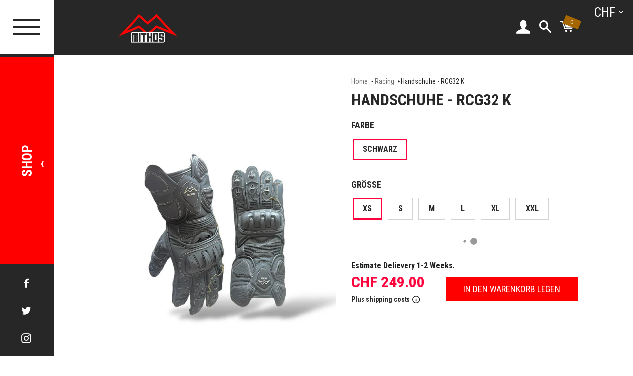

--- FILE ---
content_type: text/css
request_url: https://www.mithos-sport.com/cdn/shop/t/28/assets/custom.css?v=3882461121846617691763740406
body_size: 8494
content:
@import"https://fonts.googleapis.com/css2?family=Arvo:wght@400;700&family=Roboto+Condensed:wght@300;400;700&display=swap";body{background:#f7eff1}html{padding-bottom:0!important}h3,.h3,h4,.h4,h5,.h5,h6,.h6{font-family:Roboto Condensed;font-weight:700;font-style:normal;letter-spacing:0;color:#272727;text-transform:uppercase}.rte a,.text-link{color:#ff0002}.rte .text-link{border-bottom:1px solid #ff0002}.wrapper{max-width:100%;padding:0 110px}.fixed-right{position:fixed;z-index:99;width:110px;height:100vh;background:#272727}.scroll-left{margin-left:110px}button.icon-fallback-text{background:#fff;width:110px;display:inline-block;height:110px;position:relative;z-index:99}.social-icons .icon{padding-right:4px;color:#fff;font-size:20px;text-align:center;width:100%}ul.no-bullets.social-icons a{font-size:0px;width:100%;text-align:center;display:inline-block}.template-collection .header-wrapper{position:absolute;width:100%;z-index:9}.burger-icon{width:53px;left:27px;margin-left:0;height:3px;background:#272727}.burger-icon--top{top:39px}.burger-icon--mid{top:53px}.burger-icon--bottom{top:67px}ul.no-bullets.social-icons{display:inline-flex;flex-wrap:wrap;flex-direction:column;justify-content:space-evenly;align-items:center;width:100%;margin-bottom:0;height:100%}.grid__items{height:calc(42vh - 110px);background:#272727;position:relative;z-index:99999}ul.no-bullets.social-icons>li{margin-bottom:0}ul.menu-tp>li{display:inline-block;font-size:20px;color:#272727;text-transform:uppercase;font-weight:700;line-height:110px;margin-bottom:0;padding-right:30px}ul.menu-tp.current{width:calc(100vw - 110px)}:focus{outline:none;border:none}ul.menu-tp.current{transform:translate(0)}ul.menu-tp{position:absolute;background:#fff;z-index:1;left:100%;width:calc(100vw - 110px);top:0;margin:0;padding:0 0 0 20px;height:110px;transition:all 1s ease;transform:translate(-100%)}.menu-open.close{transform:rotate(180deg)}.menu-open.close .burger-icon:nth-child(1){transform:rotate(45deg) translate(10px,10px)}.menu-open.close .burger-icon:nth-child(2){opacity:0}.menu-open.close .burger-icon:nth-child(3){transform:rotate(-45deg) translate(10px,-10px)}.index-sections .shopify-section:first-child{overflow:visible}.racing-menu{position:relative;margin-top:-7px;background:#ff003d}ul.menu-middle{position:absolute;top:0;left:100%;background:red;height:100%;margin:0;border-left:1px solid #9e9e9e;width:45vh;padding:30px;transition:all 1s ease;transform:translate(-100%);display:inline-flex;flex-wrap:wrap;align-items:center}ul.menu-middle>li{list-style:none;margin-bottom:0;width:100%}ul.menu-middle li a{color:#f7eff1;font-size:3vh;line-height:1.4;text-transform:uppercase}ul.menu-middle.r-current{transform:translate(0)}ul.menu-middle>li.site-nav--active>a,ul.menu-middle>li:hover>a{color:#cecece}.racing-menu>h2{text-orientation:mixed;writing-mode:vertical-rl;height:58vh;background:red;color:#fff;width:100%;line-height:110px;text-align:center;transform:rotate(180deg);margin:0;position:relative;z-index:99;cursor:pointer}.racing-menu>h2:after{content:"\2039";position:absolute;transform:rotate(-270deg);top:48%;right:30px}.racing-menu>h2.r-menu:after{content:"\203a"}.hero__text-align{max-width:750px!important;margin:0}.hero__text-content{padding:0}.hero__slide .hero__title,.hero--adapt .hero__title{font-size:50px;line-height:1.1;text-transform:uppercase}.hero__slide a.hero__cta,.hero--adapt a.hero__cta{margin-bottom:0;font-size:18px;font-family:Roboto Condensed;min-width:250px}img.hero__image.m_img{display:none}img.hero__image.m_img+img{display:block}header.site-header>.wrapper{margin:0}.btn,.btn--secondary{padding:10px 20px}.grid-image{display:inline-flex;width:100%;flex-wrap:wrap;float:left;margin-bottom:0}.grid-image>.grid-inner{width:33.33%;position:relative;overflow:hidden}button.hero__pause{display:none}.grid-image>.grid-inner img{width:100%;transition:transform 1s ease}.grid-image>.grid-inner *{float:left;width:100%}.grid-image ul.slick-dots>li{width:auto!important;margin:0 4px 5px}.grid-image ul.slick-dots>li>button:before{background:#fff!important;width:15px!important;height:15px!important;border-radius:50%!important;opacity:.3}.grid-image ul.slick-dots{display:inline-flex!important;justify-content:center!important;width:100%}.grid-image>.grid-inner:hover img{transform:scale(1.1)}.grid__item.grid-product.grid__item--large.one-whole.medium--two-thirds.large--two-thirds{width:33.33%;clear:none}.wrapper-full-110{margin-right:110px}.grid__item.collage-grid__row .grid__item{padding-left:16px}.img-best>*:last-child{margin-top:16px}.img-best *{width:100%;float:left}.grid-collage .grid-product__image-link{padding:10px 0 0;background:#fff;box-shadow:0 3px 6px #00000029}.grid-collage .grid-product__image-link{vertical-align:top}.grid-collage .grid-product__wrapper a.grid-product__meta{position:absolute;bottom:0;z-index:9;width:100%;padding:0 10px}.grid-collage .grid-product__wrapper{position:relative}.grid__item.collage-grid__row .grid>div:nth-child(4){margin-top:16px}.image-w-button .over-sec{position:absolute;bottom:60px;right:110px;min-width:255px;text-align:center;background:#00000029;padding:20px}.over-sec>h2{font-size:60px;color:#fff;text-transform:uppercase}.image-w-button{position:relative;float:left;width:100%;margin:0 0 -10px;display:inline-block}.section-header .section-header__title{letter-spacing:0;font-family:Arvo;font-weight:700;text-transform:uppercase;font-size:48px;color:#272727;margin-bottom:0}.index-sections .shopify-section{margin-top:70px;clear:both;display:inline-block;width:100%}.hr--small{margin:5px auto 20px;border-bottom:3px solid #272727;width:87px}a.view-more-top{font-size:16px;color:#272727;text-transform:uppercase;position:absolute;right:0;bottom:20px;display:block}a.view-more-bottom{display:none}.section-header{position:relative}a.view-more-top:before{content:"";height:2px;width:67px;position:absolute;bottom:-1px;background:#ff003d;right:0;transition:width .5s}a.view-more-top:hover:before,a.view-more-bottom:hover:before,.appoint>a:hover:before{width:77px}div#CollectionSection{margin-bottom:120px}.grid-product__price-wrap{white-space:nowrap;clear:both;float:left;width:100%}.grid-collage .grid-product__wrapper a.grid-product__meta{text-align:left;line-height:normal;margin-bottom:5px}.grid-product__title{font-style:normal;font-size:18px;color:#272727;font-family:Roboto Condensed;text-transform:uppercase}.grid-product__price{font-family:Roboto Condensed;letter-spacing:0;text-transform:uppercase;font-size:20px;color:#ff003d}button#AddToCart--product-template:hover{background:transparent;position:relative}button#AddToCart--product-template:hover:before{background:#ff003d!important;transform:matrix(1,-.09,.09,1,0,0)}button#AddToCart--product-template:before{content:"";background:red;width:100%;height:100%;position:absolute;left:0;top:0;transition:all .3s}button#AddToCart--product-template span.btn__text{color:#fff!important;position:relative}button#AddToCart--product-template,a.btn{background:transparent;min-width:255px;color:#272727;position:relative;padding:0 10px;height:50px;line-height:50px;font-size:18px;font-family:Roboto Condensed;letter-spacing:0}a.btn:hover{background:transparent!important}a.btn:hover:before{background:#ff003d!important;transform:matrix(1,-.09,.09,1,0,0)}a.btn:before{content:"";background:#fff;width:100%;height:100%;position:absolute;left:0;top:0;transition:all .3s}a.btn span,.shopify-section.index-section.rich-text-section{position:relative}.shopify-section.index-section.rich-text-section:before{content:"";background-image:linear-gradient(#272727,#27272700);width:100%;height:70%;position:absolute;top:0;left:0}h2.rich-text__heading--large.section-header__title.h1{font-size:132px;color:#f7eff1;font-family:Roboto Condensed;font-weight:700}.rte.rich-text__text--large{font-size:18px;color:#f7eff1;position:relative;font-family:Roboto Condensed;line-height:normal;margin-bottom:47px}.shopify-section.index-section.index-newsletter-section,.shopify-section.index-section.index-map-section{margin-top:0}.newsletter .section-header{margin-bottom:10px}.newsletter form .newsletter--form,.newsletter .newsletter__input{background-color:transparent}.newsletter form .input-group-btn{width:48%;display:inline-block}button#Subscribe{width:100%}.newsletter form .input-group{width:100%;display:inline-flex;align-items:self-start;height:auto;flex-wrap:wrap}.newsletter form input#Email,.newsletter form input{border:2px solid #272727!important;width:45.5%;margin-right:2%!important;font-style:normal!important;color:#272727!important;font-size:18px!important;font-family:Roboto Condensed!important;height:36px!important;margin-bottom:10px!important;padding:0 1%!important}.input-group>input:last-child{margin-right:0!important}button#Subscribe:hover,button.sib-form-block__button:hover{background:transparent;color:#ff003d;box-shadow:0 0 0 2px #ff003d inset}.newsletter form input::placeholder{font-family:Roboto Condensed!important;color:#272727!important}button#Subscribe,button.sib-form-block__button{width:100%;background:#ff003d;font-size:18px;font-family:Roboto Condensed;color:#f7eff1;letter-spacing:0}.grid-collage .grid-product__wrapper .product--wrapper img{max-height:calc(100% - 56px);object-fit:contain;width:100%}.custom-contents .section-header{text-align:center}.custom-contents .section-header img{max-width:150px}.rte-setting.featured-row__subtext{font-weight:400}.hero.slick-slider{margin-bottom:-7px}.shopify-section.custom-contents{position:relative;width:100%;overflow:hidden}.feature-row__item.img-set{width:62vw;float:left;position:absolute;bottom:2vw;right:0}.feature-row__item.img-set img{left:36%;position:relative;top:0}.custom-contents .feature-row__text{margin-bottom:7vw}.rte-setting.featured-row__subtext{font-weight:400;font-size:18px}ul.no-bullets.site-footer__linklist>li{width:100%}ul.no-bullets.site-footer__linklist{display:inline-flex;flex-wrap:wrap;justify-content:space-between}.three-f-menu{display:inline-flex;flex-wrap:wrap;justify-content:space-between;align-items:flex-start}.three-f-menu ul.no-bullets.site-footer__linklist{width:32%;padding-right:10px}.site-footer{margin-top:80px}.f-logo{text-align:center;margin-bottom:40px}.footer-t-area p{font-size:18px;color:#272727}ul.no-bullets.site-footer__linklist>li>a{font-size:1.1vw;color:#000;text-transform:uppercase}.footer-flex{display:inline-flex;width:100%;justify-content:space-between;border-top:1px solid #000;padding-top:2vw;margin-top:2vw}.copy>img{max-width:220px;width:100%;margin-bottom:10px}ul.no-bullets.fsocial-icons>li{padding-left:20px}ul.no-bullets.fsocial-icons>li span{font-size:20px}ul.no-bullets.fsocial-icons>li a{font-size:0}ul.no-bullets.fsocial-icons{display:inline-flex}.hero{height:auto;max-height:none}body .hero-slideshow{height:auto!important;overflow:hidden}.hero .slick-list,.hero .slick-track{height:100%}.hero .slick-dots li a:before{border:0px solid #fff!important;height:2px;padding:0!important;margin:0!important;width:100%!important;background:#fff!important;border-radius:0!important}.slick-slider .slick-dots li{margin:0;vertical-align:middle;height:auto!important;width:100%!important}.hero .slick-dots{display:inline-flex!important;max-width:174px!important;width:100%;right:9rem;left:auto;bottom:24px}.hero .slick-dots button,.hero .slick-dots a{width:auto;height:auto}.slick-slider .slick-dots li.slick-active a:before{border-color:#ff003d!important;background:#ff003d!important}.hero .slick-dots a:hover:before{top:0!important}.slick-prev:hover .icon:before,.slick-next:hover .icon:before{top:0}.hero .slick-prev{right:5.1rem;left:auto}.hero__slide .hero__title:before{content:"";background:red;height:110px;width:105%;position:absolute;transform:rotate(-28deg);top:20%;left:-16%}.hero__slide .hero__title{position:relative}.hero__slide .hero__title>span{position:relative}.site-header{background-color:#272727}.template-collection .site-header{background-color:transparent;padding:15px 0}.template-collection div#CollectionSection a.grid-product__image-link{background:transparent}.template-collection div#CollectionSection .grid-product__wrapper{background:#fff;box-shadow:0 3px 26px #00000029}.template-collection div#CollectionSection .grid-product__meta{display:inline-block;width:100%;text-align:left;padding:10px 16px}.section-header .rte{font-style:normal;font-size:18px;font-family:Roboto Condensed;font-weight:lighter;text-align:left;color:#272727}.col-header{position:absolute;top:60%;left:50%;transform:translate(-50%,-50%);text-align:center;color:#fff;z-index:2}.col-header h1{color:#fff;font-family:Arvo;font-weight:700;font-size:48px;text-transform:uppercase;margin-bottom:0}ol.breadcrumbs__list li a{font-size:14px;color:#fff;font-family:Roboto Condensed;font-weight:400;text-decoration:none;opacity:.66}ol.breadcrumbs__list li:last-child a{opacity:1}.collection-hero{position:relative}div#Huratips-Pagination{text-align:center;margin-top:20px}body a.read-more-link.text-link,body a.read-less-link.text-link{font-size:18px;font-weight:700;text-transform:capitalize;border-bottom:0px solid!important;text-decoration:underline;color:#272727}a.read-less-link.text-link{margin-top:20px;display:inline-block}.mw-options-container label{display:initial;font-weight:700;font-size:18px;font-style:normal;text-transform:uppercase}.mw-option-radio ul.mw_options_list{margin:0;display:inline-flex;width:100%;clear:both;flex-wrap:wrap;justify-content:space-between}.mw-option-radio ul.mw_options_list input{visibility:hidden;position:absolute}.mw-option-radio ul.mw_options_list span.option-value-label{font-family:Roboto Condensed;font-weight:700;letter-spacing:0;font-size:16px;font-style:normal;color:#272727;border:1px solid #D3D3D3;padding:8px 14px;text-transform:uppercase;width:100%;display:inline-flex;justify-content:space-between;flex-wrap:wrap}.mw-option-radio ul.mw_options_list span.option-value-label span.value-price{font-weight:400}.mw-option-radio ul.mw_options_list input[type=radio]:checked+span.option-value-label{border-color:#ff003d;border-width:1px;box-shadow:0 0 0 2px #ff003d inset}.mw-option-radio ul.mw_options_list>li{display:inline-flex;margin-right:0;margin-bottom:14px;align-items:self-start}.one-sec.mw-option-radio ul.mw_options_list>li{width:100%}.two-sec.mw-option-radio ul.mw_options_list>li{width:49%}.three-sec.mw-option-radio ul.mw_options_list>li{width:32.33%}.mw-options-container label{margin-bottom:5px;display:inline-block!important;width:100%}.mw-options-container select{border:1px solid #E0E0E0!important;width:100%!important;background-color:transparent;font-style:normal;font-size:16px;text-transform:uppercase}.product-single__add-to-cart button{margin-right:0}.product-single__description.rte>h3{font-family:Roboto Condensed;color:#272727;text-align:left;font-weight:700;font-size:20px;margin-bottom:10px;margin-top:0}.no-grid ul.mw_options_list li{margin-right:10px}.no-grid ul.mw_options_list{justify-content:flex-start}.product-single__description.rte{padding:4vw}.product-single__description.rte p{padding:0 0 20px}.tabs-stage>div * strong{font-weight:700}.product-single__meta--wrapper{padding-right:0;padding-left:30px}.grid.product-single{padding-top:40px}.product-single__meta{text-align:left;padding-top:0;padding-bottom:25px}.prod-bread ol.breadcrumbs__list li a,.prod-bread .breadcrumbs__link[aria-current=page]{color:#272727}.prod-bread .breadcrumbs{margin:0}.single-option-radio{border:0;padding-top:0;position:relative;background-color:transparent;padding-left:0;margin-left:0}.product-bg{background:#fff}.product-recommendations .section-header h2.section-header__title{font-size:40px;color:#272727;text-align:left;text-transform:capitalize;font-family:Roboto Condensed;font-weight:400}h1.product-single__title{font-size:32px;text-transform:uppercase;color:#272727}.radio-wrapper .single-option-radio__label{font-size:18px;color:#272727;text-transform:uppercase}.single-option-radio label{font-family:Roboto Condensed;font-weight:700;letter-spacing:0;font-size:16px;font-style:normal;color:#272727;border:1px solid #D3D3D3;padding:13px 20px}.single-option-radio input[type=radio]:checked+label{border-color:#ff003d;border-width:3px;padding:11px 18px}.product-single__add-to-cart button[type=submit].change{position:fixed;bottom:0;z-index:9;right:0;width:100%;margin:0}.product-single__add-to-cart{min-height:47px;min-width:auto}.template-product .product-single__add-to-cart{min-width:270px}.sticky-section{display:inline-flex;width:100%;justify-content:space-between;align-items:flex-start;margin-top:20px;min-height:70px}.stick-left{display:none}.stick-right{display:inline-flex;width:100%;justify-content:space-between;align-items:flex-start;margin-top:0}.sticky-section.change>.stick-inner{position:fixed;background:#fff;bottom:0;z-index:99;left:230px;right:110px;box-shadow:0 -3px 26px #00000029;padding:12px 20px;display:inline-flex;justify-content:space-between;align-items:center}.sticky-section.change .stick-left{display:block}.sticky-section.change .stick-right{width:auto}.sticky-section.change .stick-right .ship-cost{display:none}.ship-cost img{margin-left:5px}.ship-cost{font-size:14px;color:#272727;display:inline-flex;width:100%;align-items:center}.price-container span{color:#ff003d;font-size:32px;font-family:Roboto Condensed;letter-spacing:0;line-height:43px;margin-bottom:0}.deli{background:#f7eff1;font-size:14px;color:#272727;margin-bottom:0;padding:5px 1rem;min-width:220px;display:inline-flex;justify-content:space-between;align-items:center;clear:both}.deli>a{position:relative;top:2px}.tabs-nav{list-style:none;margin:0;padding:0;text-align:center;width:100%;display:inline-block}.tabs-nav .tab-active a{background:#fff;cursor:default}.tabs-nav a{background:transparent;display:block;font-size:24px;font-weight:400;height:51px;line-height:51px;text-align:center;text-transform:capitalize;padding:0 30px;color:#272727;font-family:Roboto Condensed}.tabs-nav li{float:none;display:inline-block}.tabs-stage{border-top:0;clear:both;margin-bottom:20px;position:relative;top:0;background:#fff;display:inline-block;width:100%;margin-top:24px}div#tab-2{padding:66px 60px}.tabs-stage p{margin:0;padding:20px;color:#545454}.tab-section{padding-top:90px}.product-single__description{margin:0;text-align:left}.tabs-stage>div *{color:#272727;font-size:16px;font-weight:400;line-height:24px}.sec-inner>h3{font-size:18px;font-weight:700;letter-spacing:0;font-family:Roboto Condensed;margin-bottom:10px}.sec-inner+.sec-inner{padding-top:30px}.btn--add-to-cart.btn,.btn--add-to-cart.btn--secondary,.shopify-payment-button .btn--add-to-cart.shopify-payment-button__button--unbranded{padding:10px 30px;background:#ff003d;font-family:Roboto Condensed;font-size:18px;width:auto;letter-spacing:0;font-weight:400}.sec-inner ul li{position:relative;line-height:normal;list-style:none}.sec-inner ul li:before{content:"\2022";color:#ff003d;font-size:27px;position:absolute;left:-19px;top:-7px}.cart__meta-text{font-weight:400}.grid.cart-flex{display:inline-flex;flex-wrap:wrap}.cart__row:first-child{border-bottom:0px solid #1f2021}.cart__row--last{border-top:0px solid #1f2021}.custom-cart-block{padding-left:140px;padding-right:50px;padding-top:46px}.template-cart main.main-content{background:#fff}.cart-flex .grid__item.large--three-tenths{background:#f7eff1;padding:62px 44px 20px}.cart__row.cart__row--last{height:100%;margin-bottom:0;display:inline-flex;flex-wrap:wrap;flex-direction:column;justify-content:space-between;width:100%}.cart__row{margin-bottom:10px}.cart__row+.cart__row{border-top:1px solid rgb(39 39 39 / 50%);margin-top:0;margin-bottom:0;padding-top:16px;padding-bottom:21px}.cart__header-labels *{font-size:16px;font-weight:400;font-family:Roboto Condensed;letter-spacing:0;text-transform:capitalize;color:#272727}a.h4.cart__product-name{font-size:18px;color:#272727;font-style:normal;text-transform:capitalize;letter-spacing:0;font-weight:700;line-height:24px}.cart__meta-text{font-size:14px;color:#272727;font-family:Roboto Condensed}.cart__row span.cart__price{font-size:18px;font-weight:700;letter-spacing:0;font-family:Roboto Condensed}.cart__product-qty{margin:0 auto;max-width:80px;width:100%;padding:7px 2px;background:transparent;border:1px solid #D3D3D3;text-align:center;font-size:16px!important;color:#272727;font-family:Roboto Condensed!important}p.cart__product-meta.remove a{color:#ff003d;font-family:Roboto Condensed}p.cart__product-meta.remove{text-align:center;color:#ff003d;margin-top:5px}.grid.cart-flex header.section-header{margin-bottom:10px}.cart-update{border-top:1px solid rgb(39 39 39 / 50%);border-bottom:1px solid rgb(39 39 39 / 50%);width:100%;display:inline-flex;align-items:center;justify-content:space-between;padding:24px 0}a.btn-secondary{background:#272727;color:#fff;height:32px;line-height:32px;padding:0 2rem}button.btn--secondary.update-cart.float-right,button#dcodeSubmit{background:transparent;color:#272727;border:1px solid #272727;padding:0 2rem;height:32px;line-height:32px;font-weight:700;text-transform:capitalize;letter-spacing:0;font-family:Roboto Condensed;font-size:16px}.cart-top>h3{font-size:24px;font-family:Roboto Condensed;letter-spacing:0;color:#272727}.cart-top p.cart__subtotal{font-size:16px;font-family:Roboto Condensed;font-weight:400;letter-spacing:0;color:#272727}.cart-top p.rtes em{font-size:16px;font-style:normal;font-weight:400;color:#272727}input#dcodeInput{background:transparent;text-align:right;font-style:normal;color:#272727;font-family:Roboto Condensed;font-size:16px;border:0px solid;border-bottom:1px solid rgb(39 39 39 / 50%);border-radius:0;padding:5px 0;float:right}button#dcodeSubmit{float:right;margin-top:10px;white-space:nowrap;clear:both}.cart-bottom p.cart__subtotal{font-size:16px;font-family:Roboto Condensed;letter-spacing:0;color:#272727}p.cart__subtotal.bigger{font-size:25px}button.btn.cart__checkout{background:#ff003d;font-size:18px;letter-spacing:0;font-weight:400;font-family:Roboto Condensed;width:100%}p.rte:empty{display:none}.cart-bottom{margin-top:30px}#dcodeInfo{margin-top:0!important}.cart-top .grid__item.one-half.large--one-third.large--text-left{vertical-align:top;position:relative;top:7px}span.calcNotice{font-weight:400}.dcSmooth.dcDiscountBox{margin-top:10px}:focus{border:0px solid;outline:none}.grid__item.large--one-whole.contact-page iframe{height:526px;padding:10px;background:#fff;width:90%;margin-left:10%}.grid__item.large--one-whole.contact-page{padding-top:44px}.cont-over{position:relative}.cont-over .rte.rte--nomargin.rte--indented-images{position:absolute;top:-40px;background:#fff;max-width:492px;width:100%;padding:40px 66px 0;text-align:left}.cont-over .rte h2:after{content:none}.cont-over .rte h2 svg{float:right}.cont-over .rte h5{margin:0}.cont-over .rte h2{text-align:left;margin-bottom:0;font-size:32px;color:#272727}.cont-over .rte h5{margin:0 0 20px;font-size:18px;color:#272727;font-family:Roboto Condensed;text-transform:none;letter-spacing:0}.cont-over .rte.rte--nomargin.rte--indented-images p{font-size:16px;color:#272727;font-weight:400}.cont-over .rte.rte--nomargin.rte--indented-images p b{opacity:.5}.top-appoint>h2{font-size:18px;color:#272727;max-width:630px;border-bottom:2px solid rgb(39 39 39 / 50%);text-transform:uppercase;margin-bottom:22px}.top-appoint .sub svg{margin-right:10px}.top-appoint .sub{display:inline-flex;align-items:center;width:100%;font-weight:400;font-size:16px;text-transform:uppercase;line-height:1.4}.top-appoint{margin-bottom:48px}.appoint{display:inline-flex;background:#fff;box-shadow:0 3px 6px #00000029;padding:5px 20px;margin-bottom:30px;align-items:center;width:100%;justify-content:space-between}.number{font-size:59px;color:#272727;line-height:78px}.m-sec>h6{font-size:14px;font-family:Roboto Condensed;line-height:20px;color:#272727;margin-bottom:0;letter-spacing:0}.appoint>a{width:100px;text-align:right}.grid.grid-flex{display:inline-flex;flex-wrap:wrap}.m-sec{padding-left:10px;width:calc(100% - 160px)}p.time{font-size:14px;color:#ff003d;font-family:Roboto Condensed;margin-bottom:0}.number p.time{display:none}.m-sec>a{display:none}.appoint>a{width:120px;text-align:right;font-size:16px;color:#272727;text-transform:uppercase;position:relative}.appoint>a:before{content:"";height:2px;width:67px;position:absolute;bottom:-1px;background:#ff003d;right:0;transition:width .5s}.breadcrumbs{margin:0 0 2em}.breadcrumbs__list{list-style-type:none;margin:0;padding:0}.breadcrumbs__item{display:inline-block}.breadcrumbs__item:not(:last-child):after{border-style:solid;border-width:.1em .1em 0 0;content:"";display:inline-block;height:.2em;margin:0 .2em;position:relative;transform:rotate(45deg);vertical-align:middle;width:.2em}.breadcrumbs__link{text-decoration:underline}.breadcrumbs__link[aria-current=page]{color:inherit;font-weight:400;text-decoration:none}.breadcrumbs__link[aria-current=page]:hover,.breadcrumbs__link[aria-current=page]:focus{text-decoration:underline}body .globo-form-app{max-width:100%;width:-webkit-fill-available;background-color:transparent;box-shadow:none!important;padding:0!important;margin-top:0}.pro-det{background:#f7eff1;padding:50px 30px;margin-bottom:30px}header.section-header h1{font-size:32px;text-transform:uppercase}.pro-det ul>li+li{margin-top:20px}.pro-det ul>li:before{content:"";background:#ff003d;width:10px;height:10px;position:absolute;left:-16px;border-radius:50%;top:7px}.pro-det ul>li{list-style:none;position:relative}label.flat-label.globo-label{display:none!important}.globo-form-control.layout-NaN-column>hr{padding:0;margin:0;border-color:transparent}.globo-form-control.layout-NaN-column{margin-bottom:0!important}h3.heading-title.globo-heading{font-size:18px!important;font-family:Roboto Condensed!important;letter-spacing:0;color:#272727!important;border-bottom:1px solid rgb(39 39 39 / 50%);padding-bottom:10px;margin-bottom:0!important;margin-top:15px}body legend.flat-label.globo-label{font-size:18px!important;font-family:Roboto Condensed!important;letter-spacing:0;color:#272727!important;padding-bottom:10px;margin-bottom:0!important;text-transform:uppercase}body .globo-form-app .globo-form-control input,body .globo-form-app .globo-form-control select,body .globo-form-app .globo-form-control textarea{border:1px solid #D3D3D3;background:transparent;font-style:normal;font-family:Roboto Condensed;font-size:16px;font-weight:lighter;border-radius:0;letter-spacing:0;text-transform:uppercase}label.checkbox-label.globo-option{font-style:normal;text-transform:uppercase!important;letter-spacing:0;font-family:Roboto Condensed!important}.globo-form-app .message+.footer{margin-top:25px;border-top:1px solid rgb(39 39 39 / 50%);border-bottom:1px solid rgb(39 39 39 / 50%);padding:24px 0}button.action.submit.flat-button{background:#fd0e3d;font-size:16px;font-weight:400;border-radius:0;text-transform:uppercase;padding:8px 3rem}.login-pop{max-width:450px;margin:7vw auto;background:#fff;padding:20px}.login-pop>h1{font-family:Arvo;text-transform:uppercase;font-size:48px;margin-top:20px}.login-pop input{max-width:300px;margin:0 auto 20px;background:transparent;border:#D3D3D3 1px solid;font-style:normal;font-size:16px;font-weight:lighter;color:#272727}.login-pop input.btn.btn--full{background:#ff003d;color:#f7eff1;border-color:#ff003d;font-size:16px;font-family:Roboto Condensed;letter-spacing:0;font-weight:700;margin-bottom:0}p.max-300.rec{max-width:300px;margin:0 auto 20px}p.max-300.rec{font-size:14px;font-weight:700;text-align:right;text-transform:uppercase}.rec>*{position:relative}.rec>*:hover:before{width:100%}.rec>*:before{content:"";height:2px;width:67px;position:absolute;bottom:-1px;background:#ff003d;right:0;transition:.5s width}.login-pop input.btn--secondary.btn--full{border:1px solid #ff0000;margin-top:20px;color:#ff003d;font-family:Roboto Condensed;letter-spacing:0;font-weight:700}.login-pop input.btn--secondary.btn--full:hover{background:red;color:#fff}.return-link{font-family:Roboto Condensed;font-weight:700;font-style:normal;letter-spacing:0;text-transform:uppercase;font-size:14px}.cart-link__bubble--visible>span{transform:rotate(-22deg);display:inline-block}.cart-link__bubble--visible{top:17px;right:-4px;min-width:33px;height:18px;color:#fff;font-size:12px;font-family:Roboto Condensed;border-radius:0;text-align:center;transform:rotate(22deg);font-weight:400}.mfp-wrap.mfp-align-top{background:url(/cdn/shop/files/Unknown-2_2x_fb00b4f4-9231-411d-abfb-9623065d800c.png?v=1614163817);background-size:cover;background-position:center}button.mfp-close{color:#fff}div#SearchModal button.btn.icon-fallback-text{min-width:50px;line-height:30px}div#SearchModal{margin-top:31vh}.search-bar button.btn.icon-fallback-text{background:#ff003d;width:auto}.search-bar--page button.btn.icon-fallback-text{width:50px;height:45px}.search-bar input.input-group-field{font-style:normal;color:#272727;font-weight:400}a.view-more-bottom{font-size:16px;color:#272727;text-transform:uppercase;position:relative;margin-top:30px}a.view-more-bottom:before{content:"";height:2px;width:67px;position:absolute;bottom:-1px;background:#ff003d;right:0;transition:width .5s}.grid__item.collage-grid__row .grid>div:nth-child(3) a.grid-product__meta,.grid__item.collage-grid__row .grid>div:nth-child(4) a.grid-product__meta{text-align:left;line-height:normal;margin-bottom:5px;display:inline-flex;justify-content:space-between;left:0}.grid__item.collage-grid__row .grid>div:nth-child(3) a.grid-product__meta span.grid-product__price-wrap,.grid__item.collage-grid__row .grid>div:nth-child(4) a.grid-product__meta span.grid-product__price-wrap{width:auto}.grid__item.collage-grid__row .grid>div:nth-child(3) .grid-product__price,.grid__item.collage-grid__row .grid>div:nth-child(4) .grid-product__price{font-size:18px}label.hidden{display:none}ul.menu-tp>li:nth-child(2){display:none}ul.menu-tp>li:nth-child(1) img{width:100px}ul.menu-tp>li:nth-child(1){display:inline-block;position:relative;top:16px}.order-table tbody th:before,.order-table tbody td:before{font-size:.8125em;letter-spacing:.15em;font-family:Roboto Condensed;font-weight:700;font-style:normal;letter-spacing:0;text-transform:uppercase}.date{font-style:normal}.add-ext p{font-weight:400}.table--responsive td:before{font-family:Roboto Condensed;font-weight:700;font-style:normal;letter-spacing:0}body .option-cart-title{font-size:14px;font-weight:400;margin-left:0}body .option-cart-title-content{font-size:14px}.image-w-button img{width:100%}.over-img{position:absolute;top:14px;z-index:9;left:11px}.over-img>.divder:before{content:"";position:absolute;width:50%;left:0;bottom:-3px;height:2px;background:#fff}.grid-inner,.img-best{position:relative}.over-img>h3{font-size:35px;line-height:1;color:#fff;font-family:Roboto Condensed;letter-spacing:0;font-weight:700}.over-img>h4{color:#fff;font-weight:400;line-height:1;font-size:22px}.over-img.text-center{left:0;right:0;bottom:20px;top:auto;max-width:650px;margin:0 auto;padding:0 20px}.over-img.text-left{left:11px}.over-img.text-right>.divder:before{left:auto;right:0}.over-img.text-center>.divder:before{left:0;right:0;margin:0 auto}.over-img .divder{position:relative}.over-img.text-right{left:auto;right:11px}.over-img>img{margin-right:0;max-width:100px;text-align:right;display:inline-block}.newsletter .section-header+.section-subheading{margin-top:-20px;margin-bottom:30px}.grid__item.collage-grid__row .grid>div:nth-child(3) a.grid-product__meta span.grid-product__title,.grid__item.collage-grid__row .grid>div:nth-child(4) a.grid-product__meta span.grid-product__title{font-size:15px}.grid__item.collage-grid__row .grid>div:nth-child(3) a.grid-product__meta span.grid-product__price-wrap span,.grid__item.collage-grid__row .grid>div:nth-child(4) a.grid-product__meta span.grid-product__price-wrap span{width:auto;font-size:16px}.grid.collection-colum{display:grid;width:100%;grid-template-columns:15% 15% 23% 22% 22%;column-gap:1%;margin:0}.grid.collection-colum>div:nth-child(4){grid-column:4;grid-row:1}.grid.collection-colum>div:nth-child(5){grid-column:5;grid-row:1}.grid.collection-colum>div:nth-child(6){grid-column:4 / 6;grid-row:2}.grid.collection-colum>div:nth-child(3){grid-column:3;grid-row:1 / 3}.grid.collection-colum>div:nth-child(1){grid-column:1 / 3;grid-row:1}.grid.collection-colum>div:nth-child(2){grid-column:1 / 3;grid-row:2}.grid.collection-colum>div{padding:0;position:relative}.grid.collection-colum>div:nth-child(1) img,.grid.collection-colum>div:nth-child(2) img{height:230px;object-fit:cover;width:100%}.grid.collection-colum>div:nth-child(3) img{height:calc(460px + 1%);object-fit:cover;width:100%}.grid.collection-colum>div:nth-child(4) img,.grid.collection-colum>div:nth-child(5) img,.grid.collection-colum>div:nth-child(6) img{height:230px;object-fit:cover;width:100%}.collection-grid__item-title--wrappers{position:absolute;bottom:7px;width:100%;padding:10px 0;text-align:right}.collection-grid__item-title--wrappers>span{font-size:22px;text-transform:uppercase;font-style:normal;width:100%;float:left;text-align:right;padding-right:10px;color:red}.collection-grid__item-title--wrappers>div{text-align:right;width:auto;float:none;font-weight:400;font-size:23px;padding:0 7px;color:#fff;background:#262626;display:inline-block;margin-right:10px;line-height:1;margin-top:7px;border:1px solid #262626}.collection-grid__item-title--wrappers>div:hover{background:transparent;color:#262626;border-color:#262626}.map-section{filter:grayscale(1)}.contact-page .form-vertical input,.contact-page .form-vertical textarea#ContactFormMessage{background:transparent;font-style:normal;color:#212121}.contact-page .form-vertical{max-width:800px;margin:5vw auto 0}.contact-page .form-vertical input.btn{background:red;color:#fff}.contact-page .form-vertical input.btn:hover{background:transparent;border:1px solid #f00;color:red}.grid.collection-colum>div:before{content:"";background-image:url(/cdn/shop/files/logo_160x.png?v=1612783050);position:absolute;top:10px;left:10px;z-index:1;width:100px;height:100px;background-size:50px auto;background-repeat:no-repeat}.grid.collection-colum img{box-shadow:0 3px 6px #00000029}.Bassadors{display:inline-flex;width:100%;justify-content:space-between;flex-wrap:wrap;border-bottom:1px solid #f00;padding-bottom:20px;margin-bottom:20px;align-items:flex-start}.am-img{max-width:40%;width:100%}.am-img img{width:100%}.am-desc{width:58%}.am-desc>h3{font-size:17px;margin-bottom:2px;font-weight:400}.am-rte{margin-top:10px;font-weight:400}.am-social ul li{list-style:none}.am-social ul{margin:0}.site-header{padding:11px 0}.rte .text-link:hover{border-bottom:0px solid #1f2021}.rte .text-link:hover span{color:#fff}.rte .text-link span{color:#000}.rte .text-link{border-bottom:0px solid #ff0002;border:0px solid!important;line-height:50px;padding:0;background:transparent!important}.site-footer .grid-uniform{margin-left:0}.product-single__thumbnails .slick-track li{clear:none!important}.product-single__thumbnail{display:block;border:2px solid transparent!important}.product-single__thumbnail.active-thumb{border-color:#000!important}ul.product-single__thumbnails{margin:0}.p-arr svg path{fill:#bfbfbf}.p-arr{position:absolute;top:50%;transform:translateY(-50%);left:-15px}.p-arr.p-right{left:auto;right:-15px}.p-arr svg{width:10px;height:auto;cursor:pointer}ul#AccessibleNav{display:inline-flex;align-items:center}ul#AccessibleNav .pick_currency{order:1;position:relative;top:2px}ul#AccessibleNav>li:nth-child(1){order:2}ul#AccessibleNav>li:nth-child(2){order:3}ul#AccessibleNav>li:nth-child(3){order:4}.pick_currency .nice-select{border:0!important;color:#fff;font-size:26px;position:relative}.mldarrow{top:-4px}body .nice-select .list{background-color:#272727!important;font-size:18px;font-weight:400!important;box-shadow:0 0 3px #868686}.mldarrow{color:#fff}@media screen and (min-width: 591px){.grid-collage .large--two-thirds .grid-product__image-link{height:354px}.grid-collage .large--one-third .grid-product__image-link{height:169px;display:inline-block}}@media only screen and (min-width: 0px) and (max-width: 767px){.stick-right{flex-wrap:wrap}.grid.collection-colum{display:block}.newsletter form input#Email,.newsletter form input{width:96%}.over-sec>h2{font-size:30px}.col-header h1{font-size:36px}.col-header .breadcrumbs{margin:0}}@media only screen and (min-width: 0px) and (max-width: 768px){.three-f-menu ul.no-bullets.site-footer__linklist{width:100%;padding-right:0}.site-footer .wrapper>.grid-uniform{margin-left:0}body.template-product .main-content{padding-top:0}.one-sec.mw-option-radio ul.mw_options_list>li{width:100%}.two-sec.mw-option-radio ul.mw_options_list>li{width:100%}.three-sec.mw-option-radio ul.mw_options_list>li{width:100%}.fixed-right{width:54px}.wrapper{max-width:100%;padding:0 30px}button.icon-fallback-text{width:54px;height:54px;line-height:54px;margin:0;padding:0}ul.menu-tp{width:calc(100vw - 54px);padding:0;height:54px}.burger-icon--top{top:16px}.burger-icon--mid{top:26px}.burger-icon--bottom{top:36px}.burger-icon{width:32px;left:11px}.scroll-left{margin-left:54px}.hero__slide .hero__title,.hero--adapt .hero__title{font-size:33px;line-height:1.1;text-transform:uppercase;text-align:left}h2.rich-text__heading--large.section-header__title.h1{font-size:42px}.section-header .section-header__title{font-size:24px}.site-footer .grid__item.one-half{display:block;width:100%}ul.no-bullets.site-footer__linklist>li>a{font-size:18px}.three-f-menu ul.no-bullets.site-footer__linklist:nth-child(3){display:block}.three-f-menu ul.no-bullets.site-footer__linklist{display:none}.racing-menu>h2{line-height:54px;font-size:26px}.racing-menu>h2:after{top:33%;right:0}.hero--adapt .hero__text-align{display:inline-flex;align-items:center}.hero__adapt-text-wrap.wrapper{display:none!important}.wrapper-full-110{width:calc(100% - 60px);margin:0 auto}a.view-more-top{display:none}.image-w-button img{min-height:300px;object-fit:cover;object-position:right}.image-w-button .over-sec{position:absolute;bottom:6vw;right:3vw;min-width:255px}.grid__items{height:calc(42vh - 54px)}img.hero__image.m_img{display:block}img.hero__image.m_img+img{display:none}.hero[data-adapt=true] .slideshow__overlay:before{min-height:100%}.hero .slick-list,.hero .slick-track,.hero .hero__image{min-height:100vh}.hero__slide .hero__title:before{height:64px;top:20%;left:-6%}.hero__slide a.hero__cta,.hero--adapt a.hero__cta{margin-top:10vw}.hero .slick-dots{max-width:134px!important}.hero__controls{bottom:20px}.img-best>*:last-child{margin-top:13px;margin-bottom:13px}.grid__item.grid-product.grid__item--large.one-whole.medium--two-thirds.large--two-thirds{margin-bottom:16px}a.view-more-bottom{display:inline-block}div#CollectionSection{margin-bottom:60px}body.template-product div#CollectionSection{margin-bottom:0}.index-sections .shopify-section{margin-top:60px;overflow:hidden}.rte-setting.featured-row__subtext{font-weight:400;font-size:16px;text-align:center}.feature-row__item.img-set{width:100%;position:static}.feature-row__item.img-set img{left:16%;position:relative;top:0;width:155%;max-width:none}.newsletter form .input-group{width:100%;display:inline-block}.newsletter form input#Email{width:100%;margin-right:0;margin-bottom:16px}.newsletter form .input-group-btn{width:100%;display:inline-block}.newsletter .newsletter__submit-text--large{white-space:nowrap;display:block}.newsletter form .input-group-btn span.newsletter__submit-text--small{display:none}.map-section,.wrapper.map-section__wrapper{padding:0}.wrapper.map-section__wrapper .map-section__image{padding-top:50vw!important}.map-section__content{padding:0}.footer-flex{padding-top:6vw;flex-direction:column-reverse}ul.no-bullets.fsocial-icons>li{padding-left:10px;padding-right:10px}.grid__item.grid-product.grid__item--large.one-whole.medium--two-thirds.large--two-thirds{width:100%;clear:none}.login-pop input.btn.btn--full{font-size:18px}.pro-det{display:none}.top-appoint>h2{font-size:16px}.top-appoint .sub{align-items:self-end}.top-appoint .sub svg{margin-right:10px;width:70px}.collection-hero__image-wrapper{position:relative;min-height:70vh}.collection-hero__image{height:100%}.custom-cart-block{padding-left:50px;padding-right:50px;padding-top:0}.grid__item.large--one-whole.contact-page iframe{height:526px;padding:10px;background:#fff;width:100%;margin-left:0}.cont-over .rte.rte--nomargin.rte--indented-images{position:static;top:-40px;background:#fff;max-width:100%;width:100%;padding:40px 7vw 0;text-align:left}.cont-over{display:inline-flex;flex-wrap:wrap;flex-direction:column-reverse}ul.menu-tp.current{width:calc(100vw - 53px);height:100%}.menu-open.close .burger-icon:nth-child(1){transform:rotate(45deg) translate(10px,5px)}.menu-open.close .burger-icon:nth-child(3){transform:rotate(-45deg) translate(10px,-4px)}ul.menu-tp>li{line-height:53px;width:100%;padding-left:10px}ul.menu-tp>li:nth-child(1),ul.menu-tp>li:nth-child(2){display:block}ul.menu-tp>li:nth-child(1){margin-top:20px;margin-bottom:20px}ul.menu-tp>li:nth-child(2) span.fallback-text{position:static;font-family:Roboto Condensed;letter-spacing:0;font-size:20px}ul.menu-tp>li:nth-child(2){margin-bottom:8vw}ul.menu-tp>li:nth-child(1) img{width:150px}ul.menu-tp>li:nth-child(2) a>span{text-align:center;display:inline-block;width:100%}ul.menu-tp>li:nth-child(2) a.site-nav__link.site-nav__link--icon{width:100%}}.am-img.slider-p ul.slick-dots{bottom:-30px}.am-img.slider-p ul.slick-dots li{display:inline-block!important;width:auto!important}.am-rte a{color:red;text-decoration:underline;margin-right:10px}@media screen and (max-width: 591px){.col-header h1{font-size:38px}.am-img{max-width:100%;margin-bottom:20px}.am-desc{width:100%}.appoint>a{display:none}.m-sec>p.time{display:none}.m-sec>a{display:block;width:78px;text-align:left;font-size:16px;color:#272727;text-transform:uppercase;position:relative}.m-sec>a:before{content:"";height:2px;width:67px;position:absolute;bottom:-1px;background:#ff003d;right:0}.number p.time{display:block;line-height:0;text-align:center;margin-bottom:15px}.appoint{padding:15px}.m-sec{padding-left:10px;width:auto}.sticky-section{flex-wrap:wrap}.product-single__meta--wrapper{padding-right:15px;padding-left:0;margin-top:20px}.tab-section>.wrapper{padding:0}.tabs-nav li{width:100%}.tabs-stage{margin-top:0}div#tab-2{padding:30px}.tab-section{padding-top:60px}.product-recommendations .section-header h2.section-header__title{font-size:35px}.product-bg{padding-top:30px}.product-bg ol.breadcrumbs__list>li:last-child{width:100%;float:left}.product-bg ol.breadcrumbs__list>li:last-child a{font-size:22px;font-weight:700;text-transform:uppercase;text-decoration:none!important;border-bottom:0px solid!important;font-family:Roboto Condensed;margin-bottom:10px;display:inline-block}.cart-update>*{width:100%;text-align:center;margin-bottom:10px}button.btn--secondary.update-cart.float-right{margin-bottom:0}.cart-flex .grid__item.large--three-tenths{padding:30px 30px 20px 45px}.custom-cart-block{padding-left:45px;padding-right:30px;padding-top:0}.cart__row+.cart__row:before{content:"Product";border-bottom:1px solid rgb(39 39 39 / 50%);display:inline-block;width:100%;padding-bottom:5px;margin-bottom:15px}.cart__row+.cart__row{border-top:0px solid rgb(39 39 39 / 50%)}a.h4.cart__product-name{font-size:16px;margin-bottom:10px}p.cart__subtotal.bigger{font-size:23px}.cart-update{flex-wrap:wrap;margin-bottom:30px}label.hidden{width:100%;float:left;font-style:normal;font-weight:400;color:#272727;border-bottom:1px solid rgb(39 39 39 / 50%);padding-bottom:5px;margin-bottom:20px;display:block}.cart__row--table .grid__item{vertical-align:top}.cart__row--table .grid__item input[type=number]{position:relative;top:-8px}.cart__row--table .grid__item.two-tenths{text-align:center}}@media only screen and (min-width: 591px) and (max-width: 768px){.cart-flex .grid__item.large--three-tenths{padding:62px 30px 30px 60px}.product-recommendations .grid-product__title{font-size:14px}.product-recommendations .grid-product__price{font-size:16px}.grid__item.grid-product.grid__item--large.one-whole.medium--two-thirds.large--two-thirds{width:50%;clear:none}.img-best{justify-content:space-between;display:inline-flex;width:100%;margin-bottom:16px}.img-best>*:last-child{margin-top:0;margin-bottom:0}.img-best *{width:calc(50% - 15px);float:left}.image-w-button .over-sec{bottom:4vw;right:2vw}.grid__item.collage-grid__row .grid__item{padding-left:30px}.site-footer .grid__item.one-half{display:block}ul.no-bullets.site-footer__linklist>li{width:48%}ul.no-bullets.site-footer__linklist>li>a{font-size:16px}.footer-flex{flex-direction:row}.grid__item.collage-grid__row .grid .grid__item.grid-product.grid__item--small.one-whole.medium--one-thirds.large--one-third{width:50%;float:left;clear:none;margin-top:0}.grid__item.collage-grid__row .grid>div:nth-child(3){clear:both!important}.sticky-section{flex-wrap:wrap}}@media only screen and (min-width: 769px) and (max-width: 1080px){.wrapper{padding:0 50px}.wrapper-full-110{margin-right:50px}.image-w-button .over-sec{position:absolute;bottom:40px;right:5vw;min-width:255px}.grid-collage .large--two-thirds .grid-product__image-link{height:267px}.grid-collage .large--one-third .grid-product__image-link{height:126px;display:inline-block}.grid-collage .grid-product__title{font-size:14px}.grid-product__price{font-size:13px}.hero__text-content{padding-top:15vh}.hero__slide .hero__title:before{width:95%;left:-6%}.grid__item.collage-grid__row .grid>div:nth-child(3) a.grid-product__meta .grid-product__title,.grid__item.collage-grid__row .grid>div:nth-child(4) a.grid-product__meta .grid-product__title{font-size:13px}.grid__item.collage-grid__row .grid>div:nth-child(3) a.grid-product__meta span.grid-product__price-wrap,.grid__item.collage-grid__row .grid>div:nth-child(4) a.grid-product__meta span.grid-product__price-wrap{font-size:14px}.custom-cart-block{padding-left:60px;padding-right:30px}.cart-flex .grid__item.large--three-tenths{padding:62px 15px 20px}}@media only screen and (min-width: 768px) and (max-width: 769px){.hero__slide a.hero__cta,.hero--adapt a.hero__cta{margin-top:0vw}.hero__slide .hero__title,.hero--adapt .hero__title{font-size:78px}.hero__slide .hero__title:before{height:94px;top:20%;left:-6%}img.hero__image.m_img{display:none}img.hero__image.m_img+img{display:block}.hero .slick-list,.hero .slick-track,.hero .hero__image{min-height:60vh}.newsletter form .input-group-btn{width:48%;display:inline-block}}@media screen and (min-width: 769px){.image-w-button img{min-height:300px}.grid-product__image-wrapper{min-height:420px}.racing-menu{margin-top:0}.grid-image .grid-inner img{width:100%}.collection-hero{margin-top:0;margin-bottom:80px}body:not(.template-index) .main-content{padding-top:0}.site-nav__link--icon .icon{font-size:28px}.grid-image ul.slick-dots{display:none!important}}@media screen and (min-width: 1450px){.grid-collage .large--two-thirds .grid-product__image-link{height:26.5vw}.grid-collage .large--one-third .grid-product__image-link{height:12.7vw;display:inline-block}.over-img>h3{font-size:2vw}.over-img>h4{font-size:1.4vw}}@media screen and (min-width: 1600px){.grid-collage .large--two-thirds .grid-product__image-link{height:27vw}.grid-collage .large--one-third .grid-product__image-link{height:13vw;display:inline-block}.over-img.text-left{left:1vw}.over-img.text-right{right:1vw}.over-img{top:1vw}.grid-image .grid-inner{width:33.33%!important}.grid-image .slick-track{width:100%!important}.grid-image .slick-list.draggable{width:100%}}@media screen and (min-width: 1900px){.grid-collage .large--two-thirds .grid-product__image-link{height:27.7vw}.grid-collage .large--one-third .grid-product__image-link{height:13.5vw;display:inline-block}}@media screen and (min-width: 2500px){.grid-collage .large--two-thirds .grid-product__image-link{height:28.5vw}.grid-collage .large--one-third .grid-product__image-link{height:14vw;display:inline-block}}@media screen and (min-width: 591px){div#shopify-section-footer .grid__item{padding-left:0}}span.money span{text-decoration:line-through}span.money strong{color:red;font-weight:700}.blog_post_images{display:flex;left:3%!important;width:100%}.blog_post_images .img_col{width:25%}.blog_post_images .img_col img.article__featured-image{width:100%!important;max-width:260px}.blog_post_images .content_blog{width:75%!important}@media screen and (max-width: 1169px){.blog_post_images .img_col img.article__featured-image{width:100%!important;max-width:220px}}@media screen and (max-width: 1099px){.blog_post_images .img_col{width:35%}}@media screen and (max-width: 979px){.blog_post_images .img_col{width:45%}}@media screen and (max-width: 799px){.blog_post_images{left:unset!important}.template-blog .push--large--one-twelfth,.template-page .push--large--one-twelfth{padding:0 20px 0 50px}.blog_post_images{left:5%!important;padding:0 10px;width:96%}}@media screen and (max-width: 767px){.blog_post_images{flex-direction:column}.collection-hero{margin-bottom:25px!important}.grid__item.large--one-whole.contact-page{padding-top:10px}.contact-page .top-appoint{margin-bottom:0}.blog_post_images .content_blog{width:100%!important}.blog_post_images .img_col img.article__featured-image{width:100%!important;max-width:unset}.blog_post_images .img_col{width:100%;height:100%!important;display:block;min-height:400px!important}}@media screen and (max-width: 639px){.blog_post_images .img_col{min-height:270px!important}.template-blog .push--large--one-twelfth{padding:0 20px 0 22px}}@media screen and (max-width: 479px){.blog_post_images .img_col{min-height:200px!important}.template-article header.section-header.text-center.blog-head{padding-top:20px}.template-article h2{margin-top:0!important}}@media screen and (max-width: 359px){.blog_post_images .img_col{min-height:180px!important}.template-page div a.btn.text-link{min-width:200px!important}.contact-page .grid-flex{width:240px}.template-article header.section-header h1{font-size:28px}}
/*# sourceMappingURL=/cdn/shop/t/28/assets/custom.css.map?v=3882461121846617691763740406 */


--- FILE ---
content_type: text/javascript
request_url: https://www.mithos-sport.com/cdn/shop/t/28/assets/custom.js?v=35372569629267296931763740406
body_size: 129
content:
$(".menu-open").on("click",function(){$(this).toggleClass("close"),$(".racing-menu > h2").removeClass("r-menu"),$(".menu-middle").removeClass("r-current"),$(this).next().toggleClass("current")}),$(".racing-menu > h2").on("click",function(){$(this).toggleClass("r-menu"),$(".menu-open").removeClass("close"),$("ul.menu-tp").removeClass("current"),$(this).next().toggleClass("r-current")}),jQuery(window).on("load",function(){jQuery(document).ready(function(){jQuery(".grid-image").slick({slidesToShow:3,slidesToScroll:1,dots:!0,arrows:!1,infinite:!0,cssEase:"linear",responsive:[{breakpoint:1024,settings:{slidesToShow:3,slidesToScroll:1,infinite:!0,dots:!0}},{breakpoint:769,settings:{slidesToShow:2,slidesToScroll:1}},{breakpoint:480,settings:{slidesToShow:1,slidesToScroll:1}}]})})}),jQuery(window).on("load",function(){jQuery(document).ready(function(){jQuery(".product-single__thumbnails").slick({slidesToShow:4,slidesToScroll:1,dots:!1,arrows:!0,prevArrow:'<div class="p-arr p-left"><svg xmlns="http://www.w3.org/2000/svg" width="21.005" height="36.982" viewBox="0 0 21.005 36.982"><defs><style>.a{fill:#f7eff1;fill-rule:evenodd;}</style></defs><path class="a" d="M714.651,1194.53a1.569,1.569,0,0,1-2.184,0,1.5,1.5,0,0,1,0-2.15L728.9,1176.2l-16.428-15.62a1.492,1.492,0,0,1,0-2.14,1.55,1.55,0,0,1,2.184,0l18.362,17.76Z" transform="translate(733.018 1194.972) rotate(180)"></path></svg></div>',nextArrow:'<div class="p-arr p-right"><svg xmlns="http://www.w3.org/2000/svg" width="21.005" height="36.982" viewBox="0 0 21.005 36.982"><defs><style>.a{fill:#f7eff1;fill-rule:evenodd;}</style></defs><path class="a" d="M714.651,1194.53a1.569,1.569,0,0,1-2.184,0,1.5,1.5,0,0,1,0-2.15L728.9,1176.2l-16.428-15.62a1.492,1.492,0,0,1,0-2.14,1.55,1.55,0,0,1,2.184,0l18.362,17.76Z" transform="translate(-712.013 -1157.99)"></path></svg></div>',infinite:!0,cssEase:"linear",responsive:[{breakpoint:1024,settings:{slidesToShow:4,slidesToScroll:1,infinite:!0,dots:!0}},{breakpoint:769,settings:{slidesToShow:4,slidesToScroll:1}},{breakpoint:480,settings:{slidesToShow:3,slidesToScroll:1}}]})})}),jQuery(window).on("load",function(){jQuery(document).ready(function(){jQuery(".slider-p").slick({slidesToShow:1,slidesToScroll:1,dots:!0,arrows:!1,infinite:!0,cssEase:"linear",adaptiveHeight:!0})})}),$("#CollectionSection header.section-header .rte.col").each(function(){var $pTag=$(this).find("p");if($pTag.text().length>230){var shortText=$pTag.text();shortText=shortText.substring(0,230),$pTag.addClass("fullArticle").hide(),$pTag.append('<br><a class="read-less-link">Less</a>'),$(this).append('<p class="preview">'+shortText+'</p><div class="curtain-shadow"></div><a class="read-more-link">Read more</a>')}}),$(document).on("click",".read-more-link",function(){$(this).hide().parent().find(".preview").hide().prev().show()}),$(document).on("click",".read-less-link",function(){$(this).parent().hide().next().show(),$(this).parents("#CollectionSection header.section-header .rte.col").find(".read-more-link").show()});
//# sourceMappingURL=/cdn/shop/t/28/assets/custom.js.map?v=35372569629267296931763740406


--- FILE ---
content_type: image/svg+xml
request_url: https://cdn.shopify.com/s/files/1/0541/6117/8815/files/info-circle.svg?v=1613992615
body_size: -239
content:
<svg xmlns="http://www.w3.org/2000/svg" width="14.777" height="14.777" viewBox="0 0 14.777 14.777"><defs><style>.a{fill:#272727;}</style></defs><path class="a" d="M9.389,8.65a.739.739,0,0,0-.739.739v2.955a.739.739,0,0,0,1.478,0V9.389A.739.739,0,0,0,9.389,8.65Zm.281-2.9a.764.764,0,0,0-.805.155.85.85,0,0,0-.155.244.621.621,0,0,0-.059.281.739.739,0,0,0,.214.525.85.85,0,0,0,.244.155.739.739,0,0,0,1.02-.68.776.776,0,0,0-.214-.525A.739.739,0,0,0,9.669,5.753ZM9.389,2a7.389,7.389,0,1,0,7.389,7.389A7.389,7.389,0,0,0,9.389,2Zm0,13.3A5.911,5.911,0,1,1,15.3,9.389,5.911,5.911,0,0,1,9.389,15.3Z" transform="translate(-2 -2)"/></svg>